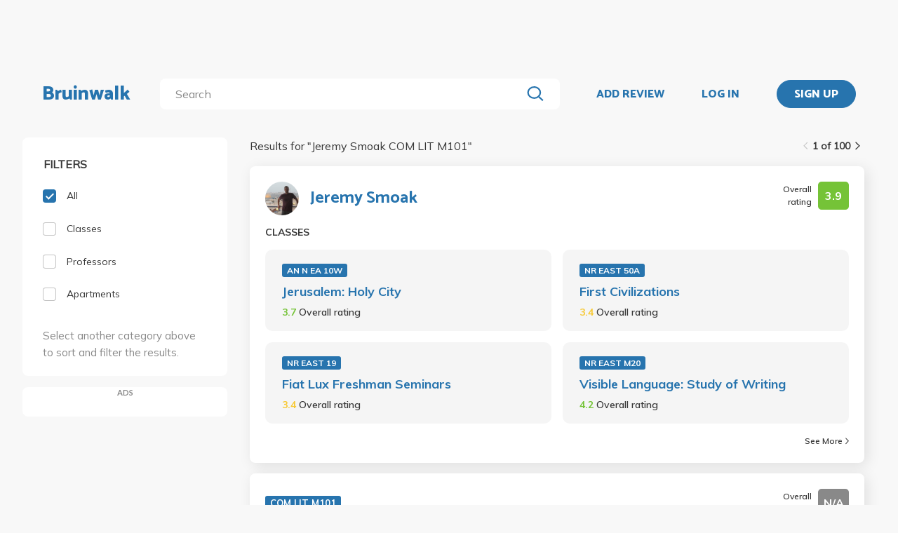

--- FILE ---
content_type: application/javascript
request_url: https://bruinwalk-assets.sfo3.cdn.digitaloceanspaces.com/static-production/CACHE/js/output.65196c92dd56.js
body_size: 923
content:
'use strict';function makeCopy(object){if($.isPlainObject(object)||object.jquery||object.nodeType){return $.extend(true,{},object);}else if($.isArray(object)){return object.slice();}else{return object;}}
function inherit(subType,superType){var p=Object.create(superType.prototype);p.constructor=subType;subType.prototype=p;for(var sp in superType){if(superType.hasOwnProperty(sp)){subType[sp]=makeCopy(superType[sp]);}}}
$.fn.exists=function(){return(this.length!==0);};function Exception(message){(function init(self){self.message=message;})(this);}
inherit(Exception,Error);function LogicException(message){Exception.call(this,message);}
inherit(LogicException,Exception);function AssertionError(message){LogicException.call(this,message);}
inherit(AssertionError,LogicException);function assert(condition){if(!condition){throw new AssertionError("Assertion failed");}}
function getParameterByName(name){name=name.replace(/[\[]/,"\\[").replace(/[\]]/,"\\]");var regex=new RegExp("[\\?&]"+name+"=([^&#]*)"),results=regex.exec(location.search);return results===null?"":decodeURIComponent(results[1].replace(/\+/g," "));}
function adBlockNotDetected(){}
function adBlockDetected(){$('#adblock-popup').foundation('open');}
function getCookie(name){var cookieValue=null;if(document.cookie&&document.cookie!==''){var cookies=document.cookie.split(';');for(var i=0;i<cookies.length;i++){var cookie=jQuery.trim(cookies[i]);if(cookie.substring(0,name.length+1)===(name+'=')){cookieValue=decodeURIComponent(cookie.substring(name.length+1));break;}}}
return cookieValue;};"use strict";var AnimationSpeed=300;$(document).ready(function main(){$(document).foundation();function csrfSafeMethod(method){return/^(GET|HEAD|OPTIONS|TRACE)$/.test(method);}
$.ajaxSetup({beforeSend:function(xhr,settings){if(!csrfSafeMethod(settings.type)&&!this.crossDomain){xhr.setRequestHeader("X-CSRFToken",getCookie("csrftoken"));}},});[ContentBody].forEach(Component.doSetUp);if(typeof blockAdBlock==="undefined"){adBlockDetected();}else{blockAdBlock.onDetected(adBlockDetected);blockAdBlock.onNotDetected(adBlockNotDetected);}});function Component(){}
Component.setUp=function(){throw new LogicException("setUp not implemented for component.");};Component.doSetUp=function(component){component.setUp();};function ContentBody(){}
inherit(ContentBody,Component);ContentBody.ScrollSpeed=AnimationSpeed;ContentBody.setUp=function(){ContentBody.windowSize=[$(window).outerWidth(),$(window).outerHeight()];return ContentBody;};ContentBody.scrollTop=function(){$("body").animate({scrollTop:0},{duration:ContentBody.ScrollSpeed});};ContentBody.lockScroll=function(){$("body").css("overflow-y","hidden");$(".view").bind("touchmove",function(e){e.preventDefault();});};ContentBody.unlockScroll=function(){$("body").css("overflow-y","auto");$(".view").unbind("touchmove");};;